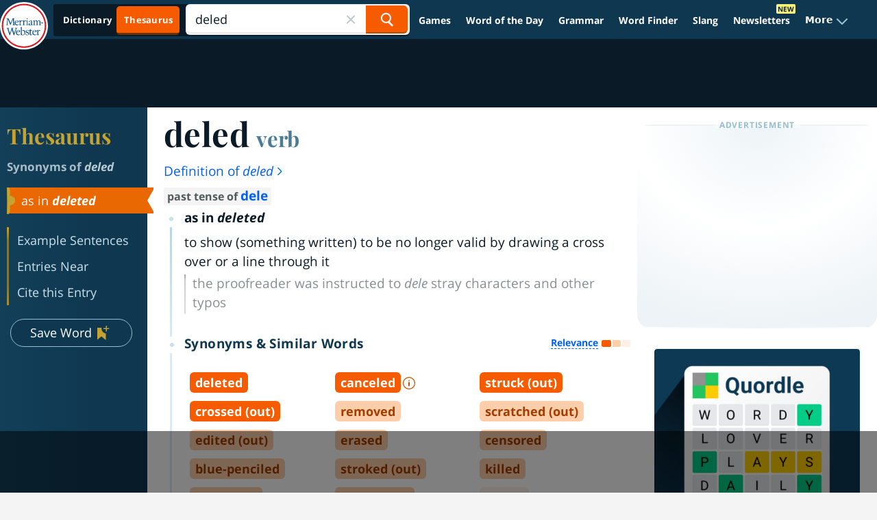

--- FILE ---
content_type: text/html
request_url: https://api.intentiq.com/profiles_engine/ProfilesEngineServlet?at=39&mi=10&dpi=936734067&pt=17&dpn=1&iiqidtype=2&iiqpcid=6620d82e-eabd-4a78-9ad8-c65c92073b44&iiqpciddate=1769123091409&pcid=bb7101e0-c987-42e6-a4dc-df2fc27006b2&idtype=3&gdpr=0&japs=false&jaesc=0&jafc=0&jaensc=0&jsver=0.33&testGroup=A&source=pbjs&ABTestingConfigurationSource=group&abtg=A&vrref=https%3A%2F%2Fwww.merriam-webster.com%2Fthesaurus%2Fdeled
body_size: 54
content:
{"abPercentage":97,"adt":1,"ct":2,"isOptedOut":false,"data":{"eids":[]},"dbsaved":"false","ls":true,"cttl":86400000,"abTestUuid":"g_7fdcc459-67f0-45d9-9530-cfbf74a71ed8","tc":9,"sid":150031211}

--- FILE ---
content_type: text/html; charset=utf-8
request_url: https://www.google.com/recaptcha/api2/aframe
body_size: 268
content:
<!DOCTYPE HTML><html><head><meta http-equiv="content-type" content="text/html; charset=UTF-8"></head><body><script nonce="YbvOg6_Gp2xvn3IaHZKC4Q">/** Anti-fraud and anti-abuse applications only. See google.com/recaptcha */ try{var clients={'sodar':'https://pagead2.googlesyndication.com/pagead/sodar?'};window.addEventListener("message",function(a){try{if(a.source===window.parent){var b=JSON.parse(a.data);var c=clients[b['id']];if(c){var d=document.createElement('img');d.src=c+b['params']+'&rc='+(localStorage.getItem("rc::a")?sessionStorage.getItem("rc::b"):"");window.document.body.appendChild(d);sessionStorage.setItem("rc::e",parseInt(sessionStorage.getItem("rc::e")||0)+1);localStorage.setItem("rc::h",'1769123099910');}}}catch(b){}});window.parent.postMessage("_grecaptcha_ready", "*");}catch(b){}</script></body></html>

--- FILE ---
content_type: text/plain; charset=utf-8
request_url: https://ads.adthrive.com/http-api/cv2
body_size: 6308
content:
{"om":["0003b8e1-f744-45f7-b65d-76820f5c8dbe","013c105e-8906-4c85-89d5-a43c9c858bb9","01c71046-c21d-4c57-88e0-8b3dafeb46d0","07qjzu81","0iyi1awv","0p298ycs8g7","0p7rptpw","0pvspoxl","0pycs8g7","0qgg9yx1","0rko03io","0s298m4lr19","0sm4lr19","0tgj3gqz","0uyv1734","0y0basn0","1","10011/2311e1376a574b67cd96215ae965620b","10011/355ffba6b9078580e0b19b2daeb109e8","1011_302_56982418","1011_74_18364062","1028_8728253","10ua7afe","11142692","11472967","11509227","1185:1610326728","11896988","11930589","12010080","12010084","12010088","12168663","12171164","12219634","124843_10","124848_8","124853_8","1453468","14b7087808609854d3ede80a79db708f_2","158a0210-c639-4cff-bb11-495e7e09275d","1606221","1610326628","1610338926","1611092","17_23391179","17_23391296","17_24104696","17_24696319","17_24766957","17_24767222","17_24767234","17_24767242","17_24767255","1832l91i","1891/84814","19ijfw1a","1ca6o4s6","1fc4ca39-d0f9-45d8-87cf-4c77f1a51b3c","1ff6a2aa-1089-444d-a94b-5287165d9fd3","1ktgrre1","1qycnxb6","202430_200_EAAYACogIm3jX30jHExW.LZiMVanc.j-uV7dHZ7rh4K3PRdSnOAyBBuRK60_","206_549410","2132:42602454","2132:42828302","2132:45089307","2132:45327624","2132:45999649","2132:46038967","2132:46039259","2249:567996566","2249:600523146","2249:655776682","2249:662425279","2249:692228710","2249:703330140","2307:0ea6rrya","2307:0fhptxpv","2307:0pycs8g7","2307:0qgg9yx1","2307:0rko03io","2307:3v2n6fcp","2307:6enswd6h","2307:794di3me","2307:7fdb39zj","2307:7fmk89yf","2307:7xb3th35","2307:7yj1wi4i","2307:875v1cu3","2307:8mv3pfbo","2307:8orkh93v","2307:98xzy0ek","2307:9ign6cx0","2307:9krcxphu","2307:9nex8xyd","2307:9t6gmxuz","2307:9w5l00h3","2307:bqnn0d18","2307:byhpa0k9","2307:ce0kt1sn","2307:dfru8eib","2307:erdsqbfc","2307:fj5atwid","2307:fpbj0p83","2307:fqeh4hao","2307:hl4tvc28","2307:hswgcqif","2307:iiu0wq3s","2307:ixtrvado","2307:ja9t2zld","2307:ktnx3vt3","2307:kuzv8ufm","2307:np9yfx64","2307:nzm94v28","2307:oj70mowv","2307:omj4hck5","2307:ouycdkmq","2307:plth4l1a","2307:qe3j7nn0","2307:qexs87kc","2307:qtr0nczz","2307:rcfcy8ae","2307:s4s41bit","2307:seill0x0","2307:thto5dki","2307:tk209rcs","2307:tp9pafvo","2307:tusooher","2307:uqph5v76","2307:uvzw7l54","2307:vkqnyng8","2307:wcxo4um9","2307:x05tmoze","2307:xc88kxs9","2307:xson3pvm","2307:yass8yy7","2307:yuwtbs4c","2307:zqekf0vj","2307:zvdz58bk","2409_15064_70_86128400","2409_25495_176_CR52092920","2409_25495_176_CR52092921","2409_25495_176_CR52092923","2409_25495_176_CR52092956","2409_25495_176_CR52092959","2409_25495_176_CR52150651","2409_25495_176_CR52175340","2409_25495_176_CR52178316","2429dfb7-343d-4bad-bce1-18776bfa393e","24694792","25_52qaclee","25_53v6aquw","25_87z6cimm","25_8b5u826e","25_cfnass1q","25_m2n177jy","25_op9gtamy","25_oz31jrd0","25_pz8lwofu","25_sgaw7i5o","25_sqmqxvaf","25_ti0s3bz3","25_utberk8n","25_ztlksnbe","25_zwzjgvpw","262594","2636_1101777_7764-1036198","2636_1101777_7764-1036200","2636_1101777_7764-1036201","2636_1101777_7764-1036207","2636_1101777_7764-1036210","2662_200562_8172741","2711_64_12147059","2711_64_12156461","2715_9888_262594","2715_9888_522709","2715_9888_551337","2760:176_CR52092920","2760:176_CR52175340","27707ba7-d897-44e9-9b57-dcb0db83b857","27832225","28u7c6ez","29414696","29414711","294219495","2974:7809341","2da89932-7a61-42da-8527-043202802588","2fjre2ln","2goa9794","2ivtu6ed","2mokbgft","308_125203_17","308_125204_13","318a6820-a79c-48a1-ab79-2898157a19b2","3229f4df-e7fd-4ed4-b77d-357b3b3c1f42","33145646","33323d9f-4d5b-4d50-9793-999862c3f7dd","3335_73_665280126","33419345","33603859","33608492","33627470","34182009","34534189","3490:CR52212685","3490:CR52223710","3490:CR52223725","3490:CR52230541","34980918","3646_185414_T26335189","3658_15032_fevt4ewx","3658_15078_7yj1wi4i","3658_15078_fqeh4hao","3658_15315_qtr0nczz","3658_15936_5am84p90","3658_179227_ixtrvado","3658_179461_ppn03peq","3658_18008_dfru8eib","3658_18008_hswgcqif","3658_203382_xson3pvm","3658_229286_wcxo4um9","3658_644013_rnvjtx7r","3658_67113_ou8gxy4u","381513943572","38d55fda-c055-4db9-992c-2712fe8355be","3LMBEkP-wis","3a19xks2","3aptpnuj","3bfvzjl5","3gmymj0g","3hkzqiet","3jbho53b","3k7yez81","3p0mnojb","3q49ttf8","3v2n6fcp","409_189392","409_216416","409_227223","4219cb49-8662-4d2e-ab4b-2a7e7fc9ff66","42752854","436396566","43919974","43919985","44023623","44491059","44629254","45517382","45573262","458901553568","45921412","45v886tf","46028068","46036511","47869802","481703827","485027845327","48700649","49039749","4941614","4941618","4972638","4e829425-363a-477a-a707-8d979fcd20d9","4etfwvf1","4fk9nxse","4n9mre1i","4tgls8cg","50479792","51004532","5126500501","513119272","51372084","51372410","51372434","521168","52136743","52137182","52144948","53945116","53v6aquw","54467782","54779873","5510:cymho2zs","5510:fj3srhfo","5510:l6b7c4hm","5510:m6t1h1z5","5510:mznp7ktv","5510:ouycdkmq","5510:quk7w53j","55167461","5526539217","55726194","55763524","557_409_220149","557_409_220344","557_409_223589","557_409_223599","557_409_230714","558_93_79mkktxr","558_93_xurgfkt2","55933513","56018481","56071098","5626560399","56566551","56c6e2ad-601e-444c-9264-3c19438b5806","576777115309199355","58217ff2-19b5-4924-8c7c-5c4414df503a","59780461","59780474","59818357","5989_1799740_704085924","5c70ae28-f6af-41d1-b5f7-a42cd7f00ca3","5iujftaz","5s8wi8hf","600618969","60a39d98-703b-4180-b1f3-a34e94bc737e","61085224","613344ix","618576351","618876699","618980679","61900466","619089559","61916211","61916223","61932920","61932933","62019442","62019681","62019933","6205231","62187798","6226505231","6226505239","6226507991","6226528743","6226530649","6226543495","6250_66552_1112487743","6250_66552_1114985353","627225143","627227759","627309156","627309159","627506494","628015148","628086965","628153053","628222860","628223277","628360579","628360582","628444259","628444262","628444349","628444433","628444439","628456310","628456313","628456379","628456382","628456391","628622163","628622169","628622172","628622175","628622178","628622241","628622244","628622250","628683371","628687043","628687157","628687460","628687463","628803013","628841673","629007394","629009180","629167998","629168001","629168010","629168565","629171196","629171202","629350437","630137823","630928655","635095562","6365_61796_742174851279","636910768489","63t6qg56","64ff57e0-cca5-4167-a5de-c081260be5b2","651637461","6547_67916_0rzxnew6agUKwpQSyhdd","6547_67916_57GwwabjszeYXUq9E7mW","6547_67916_8s2SeVvyTN8GB4CDL9uR","6547_67916_R18vWm5o4EfVpShnponL","6547_67916_TeLXbFX4AUrksLxAsMVT","6547_67916_WbXuLauYOscYWojaSZTB","6547_67916_YhPQ8Z8XRsLILcz6YAzY","6547_67916_g7G3SEgoiN9jOd4sWPmW","6547_67916_n8nOhMi1PLTZCqAiyu7G","6547_67916_zCa9902J7HuIlg1aCYUs","659216891404","659713728691","663293679","665280126","680597458938","680_99480_700109389","680_99480_700109393","690_99485_1610326728","694912939","697189999","697876999","698230703","698493106","6enswd6h","6fb255bf-e2d1-4b05-90d6-e701a51f2193","6l5qanx0","6rbncy53","6z26stpw","700109389","700117707","702423494","703656835","705115233","705115442","705115523","705116861","705127202","705411030","705413444","706320056","707103128","707705230","722117116297","726223570444","726616419242","731251071753","732157689295","732157690015","7354_229128_86905970","7414_121891_6205239","74243_74_18364062","74243_74_18364087","74243_74_18364134","744142412816","74d60981-d6f3-4c13-aaf4-955b7e215e62","76odrdws","7732580","7764-1036204","7764-1036209","7764-1036210","7764-1036215","78827881","794di3me","7969_149355_45999649","7969_149355_46028068","7969_149355_46039900","79mkktxr","7a0tg1yi","7cmeqmw8","7f298mk89yf","7f76d515-1109-417d-aeae-b5dacd078a03","7fc6xgyo","7fdb39zj","7fl72cxu","7fmk89yf","7qevw67b","7qeykcdm","7s82759r","7xb3th35","7yj1wi4i","80070866","80070881","80070883","80070886","80070889","80243_80_12047058","8152859","8152878","8152879","8172734","8172740","8193078","81x4dv6q","82_7764-1036199","82_7764-1036204","82_7764-1036209","86925902","86925905","86925932","86925937","86925938","8831024240_564549740","8b5u826e","8camtqjh","8dz0ovpk","8edb3geb","8iqiskfp","8linfb0q","8mv3pfbo","8orkh93v","8u2upl8r","8w4klwi4","9046626","9057/0da634e56b4dee1eb149a27fcef83898","9057/211d1f0fa71d1a58cabee51f2180e38f","90_12219634","93_xurgfkt2","948a602b-e036-4f3c-8bb2-2621f1d7173d","97_8193078","98xzy0ek","99f90bac-eee5-4218-856d-39bc06df6358","9ign6cx0","9k298rcxphu","9krcxphu","9nex8xyd","9po0675n","9t2986gmxuz","9t6gmxuz","9vtd24w4","9w5l00h3","a2298uqytjp","a2uqytjp","a32a1338-1758-4f70-832a-18a4b7fc1574","a566o9hb","a7w365s6","a7wye4jw","a7zjih1h","ag5h5euo","aqiiztpw","ascierwp","aw234wxi","axw5pt53","b8f826b5-6c01-4597-83c6-d52c0667917b","bc164108-7a6e-4bcc-91a3-734cb136d65b","bd5xg6f6","bpecuyjx","byhpa0k9","c-Mh5kLIzow","c1hsjx06","c25t9p0u","c99024f7-6577-47fd-a033-99f2fb1d8e74","cacb318b-c223-49a9-b5a5-1c31ddc85096","cgx63l2w","clbujs0n","cmpalw5s","cr-1oplzoysuatj","cr-5ydgz2ubuatj","cr-5ydgz2ububwe","cr-5ydgz2ububxe","cr-6ovjht2eu9vd","cr-75cg9nmfuatj","cr-9c_tzyk8r2dyeuzu","cr-9cqtwg2w2brhwz","cr-9cqtwg2w2bri02","cr-Bitc7n_p9iw__vat__49i_k_6v6_h_jce2vj5h_I4lo9gokm","cr-Bitc7n_p9iw__vat__49i_k_6v6_h_jce2vj5h_ZUFnU4yjl","cr-Bitc7n_p9iw__vat__49i_k_6v6_h_jce2vj5h_buspHgokm","cr-Bitc7n_p9iw__vat__49i_k_6v6_h_jce2vj5h_yApYgdjrj","cr-a9s2xf1tubwj","cr-a9s2xf8vubwj","cr-aaqt0j7wubwj","cr-aav1zg1rubwj","cr-aavwye1uubwj","cr-aawz2m4wubwj","cr-aawz2m5xubwj","cr-aawz3f0uubwj","cr-aawz3f2tubwj","cr-aawz3f3qubwj","cr-aawz3f3xubwj","cr-aawz3fzwubwj","cr-aawz3i4pubwj","cr-flbd4mx4u9vd","cr-g7wv3f7qvft","cr-g7ywwk7qvft","cr-ghun4f53u9vd","cr-ghun4f53uatj","cr-ghun4f53ubwe","cr-prtmrp1xu9vd","cr-wvy9pnlnuatj","cr-ztkcpa6gu9vd","cv0h9mrv","cymho2zs","czt3qxxp","d9734aca-cdfe-41c9-9d28-2ba8b966cfcd","daw00eve","dc9iz3n6","dfru8eib","dlhzctga","dsugp5th","e1054ce2-38c6-4e5d-bbcd-e274bfe8bbcf","e2ti0ucc","e3b34356-6cc9-416c-9af3-44812ababfe1","e43b9508-675d-4476-ad3b-a8b8ebcc677e","e92f9009-9917-4cbd-9b59-28819e849fdb","eb9vjo1r","edkk1gna","ekocpzhh","ekv63n6v","er0hyaq2","evximl9e","extremereach_creative_76559239","f3a36767-a24b-46d4-9466-e252ed86308d","fc81f3d5-ad54-4666-ad56-04de4985fa61","fcn2zae1","fe298vt4ewx","fevt4ewx","fj5atwid","fpbj0p83","fq298eh4hao","fqeh4hao","ge4000vb","gix2ylp1","gn2983plkq1","gn3plkq1","gptg4zsl","hd03otsi","heyp82hb","hl4tvc28","hrwidqo8","hswgcqif","i2aglcoy","i90isgt0","iaqttatc","iiu0wq3s","ixtrvado","j39smngx","j6rba5gh","ja9t2zld","jd035jgw","jfh85vr4","jpyaen6f","jr169syq","jsmsbpnw","k28x0smd","k9jhrswd","kecbwzbd","kef79kfg","kk5768bd","knoebx5v","ksrdc5dk","kzcm6qrp","l45j4icj","l4mj1tyl","l7bvynpy","ll8m2pwk","lqdvaorh","lryy2wkw","m4298xt6ckm","m6t1h1z5","mbgz0hvw","mne39gsk","mwnvongn","mznp7ktv","niaytq9d","nm298rms1vr","nmrms1vr","np9yfx64","nrlkfmof","nzm94v28","of8dd9pr","ofoon6ir","ofx94j80","ogo426bi","ogw1ezqo","oj70mowv","op9gtamy","ouycdkmq","p0noqqn9","p3lqbugu","pagvt0pd","ph298lvi7up","phlvi7up","pi9dvb89","piwneqqj","pkydekxi","pl298th4l1a","plth4l1a","ppn03peq","pq3cgxj4","pvu20l8t","pz8lwofu","q6wuoqcc","qe3j7nn0","qen3mj4l","qexs87kc","qqvgscdx","qtr0nczz","quk7w53j","qy84ey9w","r5pphbep","rcfcy8ae","rdwfobyr","rk5pkdan","rnvjtx7r","roeo100w","rrlikvt1","rue4ecys","s2298ahu2ae","s2ahu2ae","s4s41bit","sdodmuod","seill0x0","t4zab46q","t8qogbhp","ti0s3bz3","tomxatk9","tp9pafvo","tusooher","tzngt86j","u7p1kjgp","ub298jltf5y","ubjltf5y","uf7vbcrs","uhebin5g","ujl9wsn7","uqph5v76","utberk8n","uv298zw7l54","uvn7tvga","uvzw7l54","uykfdhoc","v4rfqxto","vdcb5d4i","vkqnyng8","vp295pyf","w5et7cv9","w82ynfkl","w9acs111","wcxo4um9","wfxqcwx7","wq5j4s9t","wt0wmo2s","wwysuisj","x05ptaer","x05tmoze","x0lc61jh","xau90hsg","xdaezn6y","xgzzblzl","xmrkzlba","xncaqh7c","xson3pvm","xurgfkt2","xzwdm9b7","yass8yy7","yi6qlg3p","ylz2n35t","yuwtbs4c","yy10h45c","zep75yl2","ziox91q0","zpm9ltrh","zqekf0vj","zvdz58bk","zw6jpag6","zz298nndanq","zznndanq","7979132","7979135"],"pmp":[],"adomains":["123notices.com","1md.org","about.bugmd.com","acelauncher.com","adameve.com","akusoli.com","allyspin.com","askanexpertonline.com","atomapplications.com","bassbet.com","betsson.gr","biz-zone.co","bizreach.jp","braverx.com","bubbleroom.se","bugmd.com","buydrcleanspray.com","byrna.com","capitaloneshopping.com","clarifion.com","combatironapparel.com","controlcase.com","convertwithwave.com","cotosen.com","countingmypennies.com","cratedb.com","croisieurope.be","cs.money","dallasnews.com","definition.org","derila-ergo.com","dhgate.com","dhs.gov","displate.com","easyprint.app","easyrecipefinder.co","fabpop.net","familynow.club","fla-keys.com","folkaly.com","g123.jp","gameswaka.com","getbugmd.com","getconsumerchoice.com","getcubbie.com","gowavebrowser.co","gowdr.com","gransino.com","grosvenorcasinos.com","guard.io","hero-wars.com","holts.com","instantbuzz.net","itsmanual.com","jackpotcitycasino.com","justanswer.com","justanswer.es","la-date.com","lightinthebox.com","liverrenew.com","local.com","lovehoney.com","lulutox.com","lymphsystemsupport.com","manualsdirectory.org","meccabingo.com","medimops.de","mensdrivingforce.com","millioner.com","miniretornaveis.com","mobiplus.me","myiq.com","national-lottery.co.uk","naturalhealthreports.net","nbliver360.com","nikke-global.com","nordicspirit.co.uk","nuubu.com","onlinemanualspdf.co","original-play.com","outliermodel.com","paperela.com","paradisestays.site","parasiterelief.com","peta.org","photoshelter.com","plannedparenthood.org","playvod-za.com","printeasilyapp.com","printwithwave.com","profitor.com","quicklearnx.com","quickrecipehub.com","rakuten-sec.co.jp","rangeusa.com","refinancegold.com","robocat.com","royalcaribbean.com","saba.com.mx","shift.com","simple.life","spinbara.com","systeme.io","taboola.com","tackenberg.de","temu.com","tenfactorialrocks.com","theoceanac.com","topaipick.com","totaladblock.com","usconcealedcarry.com","vagisil.com","vegashero.com","vegogarden.com","veryfast.io","viewmanuals.com","viewrecipe.net","votervoice.net","vuse.com","wavebrowser.co","wavebrowserpro.com","weareplannedparenthood.org","xiaflex.com","yourchamilia.com"]}

--- FILE ---
content_type: text/plain
request_url: https://rtb.openx.net/openrtbb/prebidjs
body_size: -229
content:
{"id":"9066fadc-f54b-4954-88c0-3c34e48ff9c6","nbr":0}

--- FILE ---
content_type: text/plain
request_url: https://rtb.openx.net/openrtbb/prebidjs
body_size: -229
content:
{"id":"e4c69ae1-e5f4-47c3-8540-1d7026309e44","nbr":0}

--- FILE ---
content_type: text/plain
request_url: https://rtb.openx.net/openrtbb/prebidjs
body_size: -229
content:
{"id":"c34fef57-a800-444d-914d-4c1738430540","nbr":0}

--- FILE ---
content_type: text/plain
request_url: https://rtb.openx.net/openrtbb/prebidjs
body_size: -229
content:
{"id":"36a56773-5566-4b90-9c33-2ad7788be9b8","nbr":0}

--- FILE ---
content_type: text/plain
request_url: https://rtb.openx.net/openrtbb/prebidjs
body_size: -85
content:
{"id":"f40063ee-c819-415c-b3fa-dfc02dcc6b69","nbr":0}

--- FILE ---
content_type: text/plain
request_url: https://rtb.openx.net/openrtbb/prebidjs
body_size: -229
content:
{"id":"76b9ef37-97bd-4df4-8dac-81c3d84da2ff","nbr":0}

--- FILE ---
content_type: text/plain
request_url: https://rtb.openx.net/openrtbb/prebidjs
body_size: -229
content:
{"id":"4fb4efa3-5174-420d-8088-b3009109ee3c","nbr":0}

--- FILE ---
content_type: text/plain
request_url: https://rtb.openx.net/openrtbb/prebidjs
body_size: -229
content:
{"id":"c12ca4bf-6564-490b-8332-da770ebb110f","nbr":0}

--- FILE ---
content_type: text/plain; charset=UTF-8
request_url: https://at.teads.tv/fpc?analytics_tag_id=PUB_17002&tfpvi=&gdpr_consent=&gdpr_status=22&gdpr_reason=220&ccpa_consent=&sv=prebid-v1
body_size: 56
content:
MGZmYmM4MTQtOWE4OC00MTgyLWFlNDYtNWNhM2VlMGI2OThlIzYtNg==

--- FILE ---
content_type: text/plain
request_url: https://rtb.openx.net/openrtbb/prebidjs
body_size: -229
content:
{"id":"c0fb26a9-9ff7-4f28-af19-126900ccd56a","nbr":0}